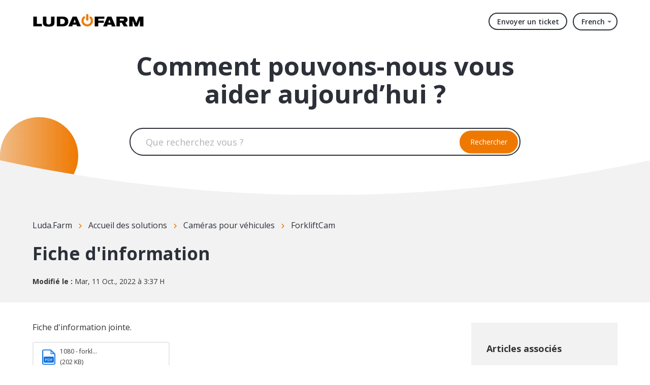

--- FILE ---
content_type: text/html; charset=utf-8
request_url: https://ludafarm.freshdesk.com/fr/support/solutions/articles/14000091486-fiche-d-information
body_size: 8486
content:
<!DOCTYPE html>
       
        <!--[if lt IE 7]><html class="no-js ie6 dew-dsm-theme " lang="fr" dir="ltr" data-date-format="non_us"><![endif]-->       
        <!--[if IE 7]><html class="no-js ie7 dew-dsm-theme " lang="fr" dir="ltr" data-date-format="non_us"><![endif]-->       
        <!--[if IE 8]><html class="no-js ie8 dew-dsm-theme " lang="fr" dir="ltr" data-date-format="non_us"><![endif]-->       
        <!--[if IE 9]><html class="no-js ie9 dew-dsm-theme " lang="fr" dir="ltr" data-date-format="non_us"><![endif]-->       
        <!--[if IE 10]><html class="no-js ie10 dew-dsm-theme " lang="fr" dir="ltr" data-date-format="non_us"><![endif]-->       
        <!--[if (gt IE 10)|!(IE)]><!--><html class="no-js  dew-dsm-theme " lang="fr" dir="ltr" data-date-format="non_us"><!--<![endif]-->
	<head>
		
		<!--
 * Theme Name: Onil
 * Version: 1.0.2
 * Author: Aries Themes (Grow Shine Services Pvt. Ltd)
 * Purchased From: https://www.ariesthemes.com
 * Corporate Website : https://www.grow-shine.com
 * License: You must have a valid license purchased only from ariesthemes.com in order to legally use the theme for your project.
 * Copyright: © 2017 - 2023 Grow Shine Services Pvt. Ltd. All Rights Reserved
-->


<meta charset="utf-8">
<meta http-equiv="X-UA-Compatible" content="IE=edge,chrome=1">
<meta name="viewport" content="width=device-width, initial-scale=1.0">

<!-- Title for the page -->
<title> Fiche d&#39;information : Luda.Farm </title>

<!-- Meta information -->

      <meta charset="utf-8" />
      <meta http-equiv="X-UA-Compatible" content="IE=edge,chrome=1" />
      <meta name="description" content= "" />
      <meta name="author" content= "" />
       <meta property="og:title" content="Fiche d&amp;#39;information" />  <meta property="og:url" content="https://support.luda.farm/fr/support/solutions/articles/14000091486-fiche-d-information" />  <meta property="og:description" content="    Fiche d&amp;#39;information jointe.   " />  <meta property="og:image" content="https://s3.amazonaws.com/cdn.freshdesk.com/data/helpdesk/attachments/production/14000433397/logo/luda.farm_logotype_black_orange450px.png?X-Amz-Algorithm=AWS4-HMAC-SHA256&amp;amp;X-Amz-Credential=AKIAS6FNSMY2XLZULJPI%2F20260112%2Fus-east-1%2Fs3%2Faws4_request&amp;amp;X-Amz-Date=20260112T123959Z&amp;amp;X-Amz-Expires=604800&amp;amp;X-Amz-SignedHeaders=host&amp;amp;X-Amz-Signature=6bf6c1ec5e6cbf519667d0da00dcd28c12df6a636fb9a7fa63e442e2f6cec92b" />  <meta property="og:site_name" content="Luda.Farm" />  <meta property="og:type" content="article" />  <meta name="twitter:title" content="Fiche d&amp;#39;information" />  <meta name="twitter:url" content="https://support.luda.farm/fr/support/solutions/articles/14000091486-fiche-d-information" />  <meta name="twitter:description" content="    Fiche d&amp;#39;information jointe.   " />  <meta name="twitter:image" content="https://s3.amazonaws.com/cdn.freshdesk.com/data/helpdesk/attachments/production/14000433397/logo/luda.farm_logotype_black_orange450px.png?X-Amz-Algorithm=AWS4-HMAC-SHA256&amp;amp;X-Amz-Credential=AKIAS6FNSMY2XLZULJPI%2F20260112%2Fus-east-1%2Fs3%2Faws4_request&amp;amp;X-Amz-Date=20260112T123959Z&amp;amp;X-Amz-Expires=604800&amp;amp;X-Amz-SignedHeaders=host&amp;amp;X-Amz-Signature=6bf6c1ec5e6cbf519667d0da00dcd28c12df6a636fb9a7fa63e442e2f6cec92b" />  <meta name="twitter:card" content="summary" />  <link rel="canonical" href="https://support.luda.farm/fr/support/solutions/articles/14000091486-fiche-d-information" />  <link rel='alternate' hreflang="de" href="https://support.luda.farm/de/support/solutions/articles/14000091486-informationsblatt"/>  <link rel='alternate' hreflang="en" href="https://support.luda.farm/en/support/solutions/articles/14000091486-information-sheet"/>  <link rel='alternate' hreflang="fr" href="https://support.luda.farm/fr/support/solutions/articles/14000091486-fiche-d-information"/>  <link rel='alternate' hreflang="sv-SE" href="https://support.luda.farm/sv-SE/support/solutions/articles/14000091486-informationsblad-"/> 

<!-- Responsive setting -->
<link rel="apple-touch-icon" href="https://s3.amazonaws.com/cdn.freshdesk.com/data/helpdesk/attachments/production/14000454818/fav_icon/luda.farm_logotype_StartButton_orange_2016-02-05.png" />
        <link rel="apple-touch-icon" sizes="72x72" href="https://s3.amazonaws.com/cdn.freshdesk.com/data/helpdesk/attachments/production/14000454818/fav_icon/luda.farm_logotype_StartButton_orange_2016-02-05.png" />
        <link rel="apple-touch-icon" sizes="114x114" href="https://s3.amazonaws.com/cdn.freshdesk.com/data/helpdesk/attachments/production/14000454818/fav_icon/luda.farm_logotype_StartButton_orange_2016-02-05.png" />
        <link rel="apple-touch-icon" sizes="144x144" href="https://s3.amazonaws.com/cdn.freshdesk.com/data/helpdesk/attachments/production/14000454818/fav_icon/luda.farm_logotype_StartButton_orange_2016-02-05.png" />
        <meta name="viewport" content="width=device-width, initial-scale=1.0, maximum-scale=5.0, user-scalable=yes" /> 


<!-- Open Sans Google Font -->
<link href="https://fonts.googleapis.com/css?family=Open+Sans:300,400,600,700,800" rel="stylesheet">

<!-- Fontawesome Icons Library -->
<link rel="stylesheet" href="https://use.fontawesome.com/releases/v6.4.0/css/all.css">

<!-- Animate CSS -->
<link rel="stylesheet" href="https://cdnjs.cloudflare.com/ajax/libs/animate.css/4.0.0/animate.min.css"/>

<script src="https://kit.fontawesome.com/bfc862380e.js"></script>
		
		<!-- Adding meta tag for CSRF token -->
		<meta name="csrf-param" content="authenticity_token" />
<meta name="csrf-token" content="jSG8d5kqS56JL4biPvBx9+z2tYHKH5c7nqf4K9U6UwrFHLiP8qGl+ZN/nsbmwbyxCgB+3dhKarBjGBUhsCt20g==" />
		<!-- End meta tag for CSRF token -->
		
		<!-- Fav icon for portal -->
		<link rel='shortcut icon' href='https://s3.amazonaws.com/cdn.freshdesk.com/data/helpdesk/attachments/production/14000454818/fav_icon/luda.farm_logotype_StartButton_orange_2016-02-05.png' />

		<!-- Base stylesheet -->
 
		<link rel="stylesheet" media="print" href="https://assets3.freshdesk.com/assets/cdn/portal_print-6e04b27f27ab27faab81f917d275d593fa892ce13150854024baaf983b3f4326.css" />
	  		<link rel="stylesheet" media="screen" href="https://assets10.freshdesk.com/assets/cdn/portal_utils-f2a9170fce2711ae2a03e789faa77a7e486ec308a2367d6dead6c9890a756cfa.css" />

		
		<!-- Theme stylesheet -->

		<link href="/support/theme.css?v=4&amp;d=1725262772" media="screen" rel="stylesheet" type="text/css">

		<!-- Google font url if present -->
		<link href='https://fonts.googleapis.com/css?family=Open+Sans:regular,italic,600,700,700italic' rel='stylesheet' type='text/css' nonce='uUhW2pq/LgykvHJvlVea9g=='>

		<!-- Including default portal based script framework at the top -->
		<script src="https://assets10.freshdesk.com/assets/cdn/portal_head_v2-d07ff5985065d4b2f2826fdbbaef7df41eb75e17b915635bf0413a6bc12fd7b7.js"></script>
		<!-- Including syntexhighlighter for portal -->
		<script src="https://assets10.freshdesk.com/assets/cdn/prism-841b9ba9ca7f9e1bc3cdfdd4583524f65913717a3ab77714a45dd2921531a402.js"></script>

		    <!-- Google tag (gtag.js) -->
	<script async src='https://www.googletagmanager.com/gtag/js?id=UA-107929427-1' nonce="uUhW2pq/LgykvHJvlVea9g=="></script>
	<script nonce="uUhW2pq/LgykvHJvlVea9g==">
	  window.dataLayer = window.dataLayer || [];
	  function gtag(){dataLayer.push(arguments);}
	  gtag('js', new Date());
	  gtag('config', 'UA-107929427-1');
	</script>


		<!-- Access portal settings information via javascript -->
		 <script type="text/javascript">     var portal = {"language":"en","name":"Luda.Farm","contact_info":"","current_page_name":"article_view","current_tab":"solutions","vault_service":{"url":"https://vault-service.freshworks.com/data","max_try":2,"product_name":"fd"},"current_account_id":364716,"preferences":{"bg_color":"#fffbf4","header_color":"#FFFBF4","help_center_color":"#fffbf4","footer_color":"#3b3b3b","tab_color":"#ef7800","tab_hover_color":"#4c4b4b","btn_background":"#ffffff","btn_primary_background":"#6c6a6a","baseFont":"Open Sans","textColor":"#333333","headingsFont":"Open Sans","headingsColor":"#333333","linkColor":"#049cdb","linkColorHover":"#036690","inputFocusRingColor":"#f4af1a","nonResponsive":"false"},"image_placeholders":{"spacer":"https://assets10.freshdesk.com/assets/misc/spacer.gif","profile_thumb":"https://assets2.freshdesk.com/assets/misc/profile_blank_thumb-4a7b26415585aebbd79863bd5497100b1ea52bab8df8db7a1aecae4da879fd96.jpg","profile_medium":"https://assets5.freshdesk.com/assets/misc/profile_blank_medium-1dfbfbae68bb67de0258044a99f62e94144f1cc34efeea73e3fb85fe51bc1a2c.jpg"},"falcon_portal_theme":false,"current_object_id":14000091486};     var attachment_size = 20;     var blocked_extensions = "";     var allowed_extensions = "";     var store = { 
        ticket: {},
        portalLaunchParty: {} };    store.portalLaunchParty.ticketFragmentsEnabled = false;    store.pod = "us-east-1";    store.region = "US"; </script> 


			
	</head>
	<body>
            	
		
		
		





 <div class="alert alert-with-close notice hide" id="noticeajax"></div> 


   <header class="hc_header over_banner">
      <div class="portal-header">
         <div class="company_logo">
            <a href="/fr/support/home"class='portal-logo'><span class="portal-img"><i></i>
                    <img src='https://s3.amazonaws.com/cdn.freshdesk.com/data/helpdesk/attachments/production/14000433397/logo/luda.farm_logotype_black_orange450px.png' alt="Logo"
                        onerror="default_image_error(this)" data-type="logo" />
                 </span></a>
         </div>
         <div class="nav-wrapper">
            <button class="menu-button">
               <i class="fas fa-bars"></i>
            </button>
            <nav class="user-nav" id="user-nav">
               <a class="submit-ticket" href="/fr/support/tickets/new">Envoyer un ticket</a>
            </nav>
            <span class="portal_navigation margin--left">
            <div class="banner-language-selector pull-right" data-tabs="tabs"
                data-toggle='tooltip' data-placement="bottom" title=""><ul class="language-options" role="tablist"><li class="dropdown"><h5 class="dropdown-toggle" data-toggle="dropdown"><span>French</span><span class="caret"></span></h5><ul class="dropdown-menu " role="menu" aria-labelledby="dropdownMenu"><li><a class="" tabindex="-1" href="/en/support/solutions/articles/14000091486-information-sheet">English</a></li><li><a class="active" tabindex="-1" href="/fr/support/solutions/articles/14000091486-fiche-d-information"><span class='icon-dd-tick-dark'></span>French </a></li><li><a class="" tabindex="-1" href="/de/support/solutions/articles/14000091486-informationsblatt">German</a></li><li><a class="" tabindex="-1" href="/sv-SE/support/solutions/articles/14000091486-informationsblad-">Swedish</a></li></ul></li></ul></div> <div class="welcome">Bienvenue <b></b> </div>  <b><a href="/fr/support/login"><b>Connexion</b></a></b> &nbsp;<b><a href="/fr/support/signup"><b>S'inscrire</b></a></b>
            </span>
         </div>
      </div>
   </header>

   
   <section class="hero inner_hero ">
      <div class="hero-inner">
         <h1 class="welcome_text">Comment pouvons-nous vous aider aujourd’hui ?</h1>
         <form class="hc-search-form print--remove" autocomplete="off" action="/fr/support/search/solutions" id="hc-search-form" data-csrf-ignore="true">
	<div class="hc-search-input">
	<label for="support-search-input" class="hide">Que recherchez vous ?</label>
		<input placeholder="Que recherchez vous ?" type="text"
			name="term" class="special" value=""
            rel="page-search" data-max-matches="10" id="support-search-input">
	</div>
	<div class="hc-search-button">
		<button class="btn btn-primary" aria-label="Rechercher" type="submit" autocomplete="off">
			<i class="mobile-icon-search hide-tablet"></i>
			<span class="hide-in-mobile">
				Rechercher
			</span>
		</button>
	</div>
</form>
      </div>
      
      <span class="__circle"></span>
      
   </section>
   <div class="__curve inner__curve">
      <svg xmlns="http://www.w3.org/2000/svg" viewBox="0 0 100 100" width="100%" height="100%" preserveAspectRatio="none">
         <path d="M0,0 C16.6666667,66 33.3333333,98 50,98 C66.6666667,98 83.3333333,66 100,0 L100,100 L0,100 L0,0 Z" />
      </svg>
   </div>
   






<div class="body-wrapper">    
   <section class="breadcrumbs-section">
   <div class="portal-container">
      <nav class="sub-nav">
         <ol class="_breadcrumb">
            <li title="Luda.Farm"><a href="/fr/support/home">Luda.Farm</a><i class="fas fa-angle-right"></i></li>
            <li><a href="/fr/support/solutions">Accueil des solutions</a><i class="fas fa-angle-right"></i></li>
            <li><a href="/fr/support/solutions/14000076274">Caméras pour véhicules</a><i class="fas fa-angle-right"></i></li>
            <li><a href="/fr/support/solutions/folders/14000129719">ForkliftCam</a></li>
         </ol>
      </nav>
      <div class="article_info">
         <h2 class="article-name">Fiche d&#39;information</h2>
         
         <p class="_modified"><strong>Modifié le :</strong> Mar, 11 Oct., 2022 à  3:37 H</p>
      </div>
   </div>
</section>
<section class="__article fc-article-show" id="article-show-14000091486">
   <div class="portal-container">
      <div class="article-container">
         <div class="article-view">
            <div class="article__body article-body">
               <p><span rel="clipboard_data"></span></p><div rel="clipboard_data" style="box-sizing: border-box; color: rgb(51, 51, 51); font-family: &quot;Helvetica Neue&quot;, Helvetica, Arial, sans-serif; font-size: 13px; font-weight: 400; line-height: 18px; margin-bottom: 0px; text-align: left; text-indent: 0px; word-break: normal; word-wrap: break-word;"><p style="box-sizing: border-box; color: rgb(51, 51, 51); font-size: 13px; font-weight: 400; line-height: 18px; margin-bottom: 0px; text-align: left; text-indent: 0px; word-break: normal; word-wrap: break-word;">Fiche d'information jointe.</p></div><p></p>
            </div>
            <div class="cs-g-c attachments" id="article-14000091486-attachments"><div class="attachment"><div class="attachment-type"><span class="file-type"> pdf </span> </div><div class="attach_content"><div class="ellipsis"><a href="/helpdesk/attachments/14110841560" class="filename" target="_blank" data-toggle='tooltip' title='1080 - forkliftCam-legaldoc-2022_09_29.pdf'
                >1080 - forkl... </a></div><div>(202 KB) </div></div></div></div>
            <div class="article__vote">
               <p class="article-vote" id="voting-container" 
											data-user-id="" 
											data-article-id="14000091486"
											data-language="fr">
										Cette réponse a-t-elle été utile ?<span data-href="/fr/support/solutions/articles/14000091486/thumbs_up" class="vote-up a-link" id="article_thumbs_up" 
									data-remote="true" data-method="put" data-update="#voting-container" 
									data-user-id=""
									data-article-id="14000091486"
									data-language="fr"
									data-update-with-message="Ravi d'avoir pu vous aider. Merci pour les commentaires.">
								Oui</span><span class="vote-down-container"><span data-href="/fr/support/solutions/articles/14000091486/thumbs_down" class="vote-down a-link" id="article_thumbs_down" 
									data-remote="true" data-method="put" data-update="#vote-feedback-form" 
									data-user-id=""
									data-article-id="14000091486"
									data-language="fr"
									data-hide-dom="#voting-container" data-show-dom="#vote-feedback-container">
								Non</span></span></p><a class="hide a-link" id="vote-feedback-form-link" data-hide-dom="#vote-feedback-form-link" data-show-dom="#vote-feedback-container">Envoyer vos commentaires</a><div id="vote-feedback-container"class="hide">	<div class="lead">Désolés de n'avoir pu vous être utile. Aidez-nous à améliorer cet article en nous faisant part de vos commentaires.</div>	<div id="vote-feedback-form">		<div class="sloading loading-small loading-block"></div>	</div></div>
            </div>
         </div>
         <div class="sidebar-view">
            <div id="related_articles"><div class="cs-g-c"><section class="article-list"><h3 class="list-lead">Articles associés</h3><ul rel="remote" 
			data-remote-url="/fr/support/search/articles/14000091486/related_articles?container=related_articles&limit=10" 
			id="related-article-list"></ul></section></div></div>
         </div>
      </div>
   </div>
</section>
</div>






















<div class="footer__curve __curve">
   <svg xmlns="http://www.w3.org/2000/svg" viewBox="0 0 100 100" width="100%" height="100%" preserveAspectRatio="none">
      <path d="M0,0 C16.6666667,66 33.3333333,98 50,98 C66.6666667,98 83.3333333,66 100,0 L100,100 L0,100 L0,0 Z" fill="#fff"/>
   </svg>
</div>
<footer class="portal-footer">
   <div class="portal-container">
      <div class="row _grid">
         <div class="_col _col_5 first_col">
           <h3>Nous sommes Luda.Farm</h3>
           <p class="company_info">Notre objectif est de proposer des solutions de surveillance intelligentes pour répondre aux besoins du marché agricole et industriel.</p>
         </div>
         <div class="_col _col_5">
           <h3>Information</h3>
            <ul>
               <li><a href="https://www.luda.farm/pages/stores">Trouver un magasin</a></li>
               <li><a href="https://www.luda.farm/blogs/news">Actualités</a></li>
               <li><a href="https://www.luda.farm/policies/privacy-policy">Politique de confidentialité</a></li>
               <li><a href="https://www.luda.farm/policies/terms-of-service">Conditions de vente</a></li>
            </ul>
         </div>
         <div class="_col _col_5">
            <h3>Aide</h3>
            <ul>
               <li><a href="https://ludafarm.typeform.com/to/yWm9PV9X">Guide de la caméra</a></li>
               <li><a href="https://my.luda.farm/">Enregistrement de garantie</a></li>
               <li><a href="https://www.luda.farm/pages/contact">Nous contacter</a></li>
            </ul>
         </div>
         <div class="_col _col_5">
            <h3>Catégories</h3>
            <ul>
               <li><a href="#!">Agriculture intelligente</a></li>
               <li><a href="#!">Vidéosurveillance</a></li>
               <li><a href="#!">Caméras pour véhicules</a></li>
            </ul>
         </div>
         <div class="_col _col_5">
            <h3>Suivez-nous</h3>
               <ul class="social">
               <li><a href="https://www.facebook.com/luda.farm" target="_blank"><i class="fab fa-facebook-f"></i></a></li>
               <li><a href="https://www.youtube.com/c/LudaFarm" target="_blank"><i class="fab fa-youtube"></i></a></li>
               <li><a href="https://www.instagram.com/luda.farm/" target="_blank"><i class="fab fa-instagram"></i></a></li>
            </ul>
         </div>
      </div>
   </div>
   <aside class="footer_copyright">
      <div class="portal-container">
         <p>Copyright &copy; <span id="year"></span> <a target="_blank" href="https://www.luda.farm/" title="Luda.Farm">Luda.Farm AB</a>.</p>
      </div>
   </aside>
</footer>
<a href="#!" class="Top animate__animated animate__bounceInUp"><i class="fas fa-angle-up"></i></a>

<script type="text/javascript">
   jQuery(document).ready(function($){

      var x = new Date();
      var y = x.getFullYear();
      $('#year').html(y);

      $(window).scroll(function() {
        if ($(this).scrollTop() > 100) {
            $('.Top').fadeIn();
        } else {
            $('.Top').fadeOut();
        }
      });

      $('.Top').click(function() {
         $("html, body").animate({
             scrollTop: 0
         }, 600);
         return false;
      });

      $(".accordion_title").on("click", function () {
       var $title = $(this);
       $title.toggleClass("_active");
       $title.parents(".accordion_block").find(".accordion_content").slideToggle();
      });

      jQuery(".start_topic a").addClass("btn");
      jQuery(".portal_navigation .language-options .dropdown-toggle").addClass("btn");

      $('.menu-button').click(function(e){
         e.preventDefault();
         $('.nav-wrapper').toggleClass('__open');
         $(this).next().slideToggle(250);
      });

   });
</script>




			<script src="https://assets10.freshdesk.com/assets/cdn/portal_bottom-0fe88ce7f44d512c644a48fda3390ae66247caeea647e04d017015099f25db87.js"></script>

		<script src="https://assets5.freshdesk.com/assets/cdn/redactor-642f8cbfacb4c2762350a557838bbfaadec878d0d24e9a0d8dfe90b2533f0e5d.js"></script> 
		<script src="https://assets7.freshdesk.com/assets/cdn/lang/fr-f9ba51f8fe0372c5f31fa7b0409b2ee9bd602a8610e4cd3ad8d5937906522bb8.js"></script>
		<!-- for i18n-js translations -->
  		<script src="https://assets4.freshdesk.com/assets/cdn/i18n/portal/fr-ee038ba74ad4761ef3d1473f8fa969ed122cff148be4bebc1beb22833f96a4d5.js"></script>
		<!-- Including default portal based script at the bottom -->
		<script nonce="uUhW2pq/LgykvHJvlVea9g==">
//<![CDATA[
	
	jQuery(document).ready(function() {
					
		// Setting the locale for moment js
		moment.lang('fr');

		var validation_meassages = {"required":"Ce champ est requis.","remote":"Veuillez corriger ce champ.","email":"Veuillez saisir une adresse e-mail valide.","url":"Veuillez saisir une adresse URL valide.","date":"Veuillez saisir une date valide.","dateISO":"Veuillez saisir une date valide (ISO).","number":"Veuillez saisir un numéro valide.","digits":"Veuillez saisir des chiffres uniquement.","creditcard":"Veuillez saisir un numéro de carte bancaire valide.","equalTo":"Veuillez saisir la même valeur à nouveau.","two_decimal_place_warning":"La valeur ne peut contenir plus de 2 chiffres décimaux","select_atleast_one":"Sélectionnez au moins une option.","select2_minimum_limit":"Veuillez saisir au moins %{char_count} lettres","select2_maximum_limit":"Vous pouvez uniquement choisir %{limit} %{container}","integration_no_match":"aucune donnée correspondante...","ember_method_name_reserved":"Ce nom est réservé et ne peut être utilisé. Veuillez choisir un autre nom."}	

		jQuery.extend(jQuery.validator.messages, validation_meassages );


		jQuery(".call_duration").each(function () {
			var format,time;
			if (jQuery(this).data("time") === undefined) { return; }
			if(jQuery(this).hasClass('freshcaller')){ return; }
			time = jQuery(this).data("time");
			if (time>=3600) {
			 format = "hh:mm:ss";
			} else {
				format = "mm:ss";
			}
			jQuery(this).html(time.toTime(format));
		});
	});

	// Shortcuts variables
	var Shortcuts = {"global":{"help":"?","save":"mod+return","cancel":"esc","search":"/","status_dialog":"mod+alt+return","save_cuctomization":"mod+shift+s"},"app_nav":{"dashboard":"g d","tickets":"g t","social":"g e","solutions":"g s","forums":"g f","customers":"g c","reports":"g r","admin":"g a","ticket_new":"g n","compose_email":"g m"},"pagination":{"previous":"alt+left","next":"alt+right","alt_previous":"j","alt_next":"k"},"ticket_list":{"ticket_show":"return","select":"x","select_all":"shift+x","search_view":"v","show_description":"space","unwatch":"w","delete":"#","pickup":"@","spam":"!","close":"~","silent_close":"alt+shift+`","undo":"z","reply":"r","forward":"f","add_note":"n","scenario":"s"},"ticket_detail":{"toggle_watcher":"w","reply":"r","forward":"f","add_note":"n","close":"~","silent_close":"alt+shift+`","add_time":"m","spam":"!","delete":"#","show_activities_toggle":"}","properties":"p","expand":"]","undo":"z","select_watcher":"shift+w","go_to_next":["j","down"],"go_to_previous":["k","up"],"scenario":"s","pickup":"@","collaboration":"d"},"social_stream":{"search":"s","go_to_next":["j","down"],"go_to_previous":["k","up"],"open_stream":["space","return"],"close":"esc","reply":"r","retweet":"shift+r"},"portal_customizations":{"preview":"mod+shift+p"},"discussions":{"toggle_following":"w","add_follower":"shift+w","reply_topic":"r"}};
	
	// Date formats
	var DATE_FORMATS = {"non_us":{"moment_date_with_week":"ddd, D MMM, YYYY","datepicker":"d M, yy","datepicker_escaped":"d M yy","datepicker_full_date":"D, d M, yy","mediumDate":"d MMM, yyyy"},"us":{"moment_date_with_week":"ddd, MMM D, YYYY","datepicker":"M d, yy","datepicker_escaped":"M d yy","datepicker_full_date":"D, M d, yy","mediumDate":"MMM d, yyyy"}};

	var lang = { 
		loadingText: "Veuillez patienter...",
		viewAllTickets: "Voir tous les tickets"
	};


//]]>
</script> 

		

		<img src='/fr/support/solutions/articles/14000091486-fiche-d-information/hit' alt='Nombre de consultations d'article' aria-hidden='true'/>
		<script type="text/javascript">
     		I18n.defaultLocale = "en";
     		I18n.locale = "fr";
		</script>
			
    	


		<!-- Include dynamic input field script for signup and profile pages (Mint theme) -->

	</body>
</html>
